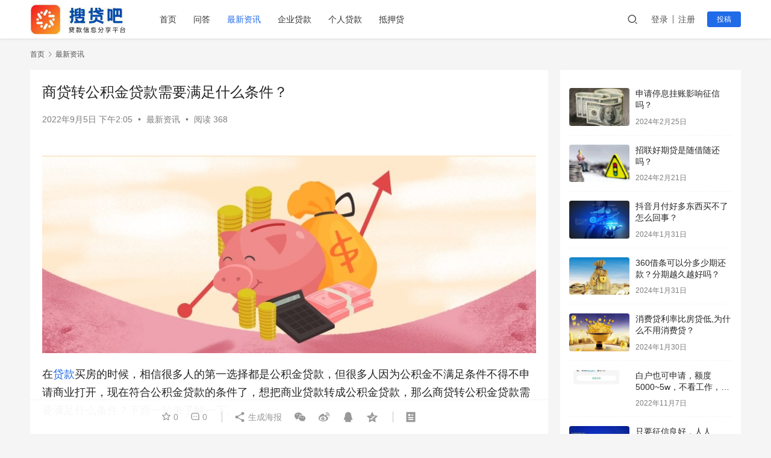

--- FILE ---
content_type: text/html; charset=UTF-8
request_url: https://www.soudai8.com/05147137.html
body_size: 15075
content:
<!DOCTYPE html>
<html lang="zh-CN">
<head>
    <meta charset="UTF-8">
    <meta http-equiv="Content-Security-Policy" content="upgrade-insecure-requests">
    <meta http-equiv="X-UA-Compatible" content="IE=edge,chrome=1">
    <meta name="renderer" content="webkit">
    <meta name="viewport" content="width=device-width,initial-scale=1.0,user-scalable=no,maximum-scale=1,viewport-fit=cover">
    <title>商贷转公积金贷款需要满足什么条件？-搜贷吧_网贷口子_新口子秒批贷款_好下款网贷口子_网贷口子发布平台</title>
    <meta name="description" content="在贷款买房的时候，相信很多人的第一选择都是公积金贷款，但很多人因为公积金不满足条件不得不申请商业打开，现在符合公积金贷款的条件了，想把商业贷款转成公积金贷款，那么商贷转公积金贷款需要满足什么条件？下面一起来了解一下。商贷转公积金贷款需要满足什么条件？1、在当地正常缴纳住房公积金①公积金账户开户时间距贷款申请时间满180..." />
<meta property="og:type" content="article" />
<meta property="og:url" content="https://www.soudai8.com/05147137.html" />
<meta property="og:site_name" content="搜贷吧_网贷口子_新口子秒批贷款_好下款网贷口子_网贷口子发布平台" />
<meta property="og:title" content="商贷转公积金贷款需要满足什么条件？" />
<meta property="og:image" content="https://www.soudai8.com/wp-content/uploads/2022/08/20200520160755193.jpg" />
<meta property="og:description" content="在贷款买房的时候，相信很多人的第一选择都是公积金贷款，但很多人因为公积金不满足条件不得不申请商业打开，现在符合公积金贷款的条件了，想把商业贷款转成公积金贷款，那么商贷转公积金贷款需要满足什么条件？下面一起来了解一下。商贷转公积金贷款需要满足什么条件？1、在当地正常缴纳住房公积金①公积金账户开户时间距贷款申请时间满180..." />
<link rel="canonical" href="https://www.soudai8.com/05147137.html" />
<meta name="applicable-device" content="pc,mobile" />
<meta http-equiv="Cache-Control" content="no-transform" />
<link rel="shortcut icon" href="https://www.soudai8.com/wp-content/uploads/2022/11/2022111601375133.png" />
<link rel='stylesheet' id='stylesheet-css'  href='//www.soudai8.com/wp-content/uploads/wpcom/style.6.9.4.1756175806.css?ver=6.9.4' type='text/css' media='all' />
<link rel='stylesheet' id='remixicon-css'  href='https://www.soudai8.com/wp-content/themes/justnews/themer/assets/css/remixicon-2.5.0.min.css?ver=2.5.0' type='text/css' media='all' />
<link rel='stylesheet' id='font-awesome-css'  href='https://www.soudai8.com/wp-content/themes/justnews/themer/assets/css/font-awesome.css?ver=6.9.4' type='text/css' media='all' />
<link rel='stylesheet' id='wp-block-library-css'  href='https://www.soudai8.com/wp-includes/css/dist/block-library/style.min.css?ver=6.0.11' type='text/css' media='all' />
<style id='global-styles-inline-css' type='text/css'>
body{--wp--preset--color--black: #000000;--wp--preset--color--cyan-bluish-gray: #abb8c3;--wp--preset--color--white: #ffffff;--wp--preset--color--pale-pink: #f78da7;--wp--preset--color--vivid-red: #cf2e2e;--wp--preset--color--luminous-vivid-orange: #ff6900;--wp--preset--color--luminous-vivid-amber: #fcb900;--wp--preset--color--light-green-cyan: #7bdcb5;--wp--preset--color--vivid-green-cyan: #00d084;--wp--preset--color--pale-cyan-blue: #8ed1fc;--wp--preset--color--vivid-cyan-blue: #0693e3;--wp--preset--color--vivid-purple: #9b51e0;--wp--preset--gradient--vivid-cyan-blue-to-vivid-purple: linear-gradient(135deg,rgba(6,147,227,1) 0%,rgb(155,81,224) 100%);--wp--preset--gradient--light-green-cyan-to-vivid-green-cyan: linear-gradient(135deg,rgb(122,220,180) 0%,rgb(0,208,130) 100%);--wp--preset--gradient--luminous-vivid-amber-to-luminous-vivid-orange: linear-gradient(135deg,rgba(252,185,0,1) 0%,rgba(255,105,0,1) 100%);--wp--preset--gradient--luminous-vivid-orange-to-vivid-red: linear-gradient(135deg,rgba(255,105,0,1) 0%,rgb(207,46,46) 100%);--wp--preset--gradient--very-light-gray-to-cyan-bluish-gray: linear-gradient(135deg,rgb(238,238,238) 0%,rgb(169,184,195) 100%);--wp--preset--gradient--cool-to-warm-spectrum: linear-gradient(135deg,rgb(74,234,220) 0%,rgb(151,120,209) 20%,rgb(207,42,186) 40%,rgb(238,44,130) 60%,rgb(251,105,98) 80%,rgb(254,248,76) 100%);--wp--preset--gradient--blush-light-purple: linear-gradient(135deg,rgb(255,206,236) 0%,rgb(152,150,240) 100%);--wp--preset--gradient--blush-bordeaux: linear-gradient(135deg,rgb(254,205,165) 0%,rgb(254,45,45) 50%,rgb(107,0,62) 100%);--wp--preset--gradient--luminous-dusk: linear-gradient(135deg,rgb(255,203,112) 0%,rgb(199,81,192) 50%,rgb(65,88,208) 100%);--wp--preset--gradient--pale-ocean: linear-gradient(135deg,rgb(255,245,203) 0%,rgb(182,227,212) 50%,rgb(51,167,181) 100%);--wp--preset--gradient--electric-grass: linear-gradient(135deg,rgb(202,248,128) 0%,rgb(113,206,126) 100%);--wp--preset--gradient--midnight: linear-gradient(135deg,rgb(2,3,129) 0%,rgb(40,116,252) 100%);--wp--preset--duotone--dark-grayscale: url('#wp-duotone-dark-grayscale');--wp--preset--duotone--grayscale: url('#wp-duotone-grayscale');--wp--preset--duotone--purple-yellow: url('#wp-duotone-purple-yellow');--wp--preset--duotone--blue-red: url('#wp-duotone-blue-red');--wp--preset--duotone--midnight: url('#wp-duotone-midnight');--wp--preset--duotone--magenta-yellow: url('#wp-duotone-magenta-yellow');--wp--preset--duotone--purple-green: url('#wp-duotone-purple-green');--wp--preset--duotone--blue-orange: url('#wp-duotone-blue-orange');--wp--preset--font-size--small: 13px;--wp--preset--font-size--medium: 20px;--wp--preset--font-size--large: 36px;--wp--preset--font-size--x-large: 42px;}.has-black-color{color: var(--wp--preset--color--black) !important;}.has-cyan-bluish-gray-color{color: var(--wp--preset--color--cyan-bluish-gray) !important;}.has-white-color{color: var(--wp--preset--color--white) !important;}.has-pale-pink-color{color: var(--wp--preset--color--pale-pink) !important;}.has-vivid-red-color{color: var(--wp--preset--color--vivid-red) !important;}.has-luminous-vivid-orange-color{color: var(--wp--preset--color--luminous-vivid-orange) !important;}.has-luminous-vivid-amber-color{color: var(--wp--preset--color--luminous-vivid-amber) !important;}.has-light-green-cyan-color{color: var(--wp--preset--color--light-green-cyan) !important;}.has-vivid-green-cyan-color{color: var(--wp--preset--color--vivid-green-cyan) !important;}.has-pale-cyan-blue-color{color: var(--wp--preset--color--pale-cyan-blue) !important;}.has-vivid-cyan-blue-color{color: var(--wp--preset--color--vivid-cyan-blue) !important;}.has-vivid-purple-color{color: var(--wp--preset--color--vivid-purple) !important;}.has-black-background-color{background-color: var(--wp--preset--color--black) !important;}.has-cyan-bluish-gray-background-color{background-color: var(--wp--preset--color--cyan-bluish-gray) !important;}.has-white-background-color{background-color: var(--wp--preset--color--white) !important;}.has-pale-pink-background-color{background-color: var(--wp--preset--color--pale-pink) !important;}.has-vivid-red-background-color{background-color: var(--wp--preset--color--vivid-red) !important;}.has-luminous-vivid-orange-background-color{background-color: var(--wp--preset--color--luminous-vivid-orange) !important;}.has-luminous-vivid-amber-background-color{background-color: var(--wp--preset--color--luminous-vivid-amber) !important;}.has-light-green-cyan-background-color{background-color: var(--wp--preset--color--light-green-cyan) !important;}.has-vivid-green-cyan-background-color{background-color: var(--wp--preset--color--vivid-green-cyan) !important;}.has-pale-cyan-blue-background-color{background-color: var(--wp--preset--color--pale-cyan-blue) !important;}.has-vivid-cyan-blue-background-color{background-color: var(--wp--preset--color--vivid-cyan-blue) !important;}.has-vivid-purple-background-color{background-color: var(--wp--preset--color--vivid-purple) !important;}.has-black-border-color{border-color: var(--wp--preset--color--black) !important;}.has-cyan-bluish-gray-border-color{border-color: var(--wp--preset--color--cyan-bluish-gray) !important;}.has-white-border-color{border-color: var(--wp--preset--color--white) !important;}.has-pale-pink-border-color{border-color: var(--wp--preset--color--pale-pink) !important;}.has-vivid-red-border-color{border-color: var(--wp--preset--color--vivid-red) !important;}.has-luminous-vivid-orange-border-color{border-color: var(--wp--preset--color--luminous-vivid-orange) !important;}.has-luminous-vivid-amber-border-color{border-color: var(--wp--preset--color--luminous-vivid-amber) !important;}.has-light-green-cyan-border-color{border-color: var(--wp--preset--color--light-green-cyan) !important;}.has-vivid-green-cyan-border-color{border-color: var(--wp--preset--color--vivid-green-cyan) !important;}.has-pale-cyan-blue-border-color{border-color: var(--wp--preset--color--pale-cyan-blue) !important;}.has-vivid-cyan-blue-border-color{border-color: var(--wp--preset--color--vivid-cyan-blue) !important;}.has-vivid-purple-border-color{border-color: var(--wp--preset--color--vivid-purple) !important;}.has-vivid-cyan-blue-to-vivid-purple-gradient-background{background: var(--wp--preset--gradient--vivid-cyan-blue-to-vivid-purple) !important;}.has-light-green-cyan-to-vivid-green-cyan-gradient-background{background: var(--wp--preset--gradient--light-green-cyan-to-vivid-green-cyan) !important;}.has-luminous-vivid-amber-to-luminous-vivid-orange-gradient-background{background: var(--wp--preset--gradient--luminous-vivid-amber-to-luminous-vivid-orange) !important;}.has-luminous-vivid-orange-to-vivid-red-gradient-background{background: var(--wp--preset--gradient--luminous-vivid-orange-to-vivid-red) !important;}.has-very-light-gray-to-cyan-bluish-gray-gradient-background{background: var(--wp--preset--gradient--very-light-gray-to-cyan-bluish-gray) !important;}.has-cool-to-warm-spectrum-gradient-background{background: var(--wp--preset--gradient--cool-to-warm-spectrum) !important;}.has-blush-light-purple-gradient-background{background: var(--wp--preset--gradient--blush-light-purple) !important;}.has-blush-bordeaux-gradient-background{background: var(--wp--preset--gradient--blush-bordeaux) !important;}.has-luminous-dusk-gradient-background{background: var(--wp--preset--gradient--luminous-dusk) !important;}.has-pale-ocean-gradient-background{background: var(--wp--preset--gradient--pale-ocean) !important;}.has-electric-grass-gradient-background{background: var(--wp--preset--gradient--electric-grass) !important;}.has-midnight-gradient-background{background: var(--wp--preset--gradient--midnight) !important;}.has-small-font-size{font-size: var(--wp--preset--font-size--small) !important;}.has-medium-font-size{font-size: var(--wp--preset--font-size--medium) !important;}.has-large-font-size{font-size: var(--wp--preset--font-size--large) !important;}.has-x-large-font-size{font-size: var(--wp--preset--font-size--x-large) !important;}
</style>
<script type='text/javascript' src='https://www.soudai8.com/wp-content/themes/justnews/themer/assets/js/jquery-3.6.0.min.js?ver=6.9.4' id='jquery-core-js'></script>
<script type='text/javascript' src='https://www.soudai8.com/wp-includes/js/jquery/jquery-migrate.min.js?ver=3.3.2' id='jquery-migrate-js'></script>
<link rel="EditURI" type="application/rsd+xml" title="RSD" href="https://www.soudai8.com/xmlrpc.php?rsd" />
<link rel="wlwmanifest" type="application/wlwmanifest+xml" href="https://www.soudai8.com/wp-includes/wlwmanifest.xml" /> 
<meta name="baidu_union_verify" content="4fe10f63b8d2e530b0e3aac48b057167">
<link rel="icon" href="https://www.soudai8.com/wp-content/uploads/2022/11/2022111601375133.png" sizes="32x32" />
<link rel="icon" href="https://www.soudai8.com/wp-content/uploads/2022/11/2022111601375133.png" sizes="192x192" />
<link rel="apple-touch-icon" href="https://www.soudai8.com/wp-content/uploads/2022/11/2022111601375133.png" />
<meta name="msapplication-TileImage" content="https://www.soudai8.com/wp-content/uploads/2022/11/2022111601375133.png" />
    <!--[if lte IE 11]><![endif]-->
</head>
<body class="post-template-default single single-post postid-7137 single-format-standard lang-cn el-boxed">
<header class="header">
    <div class="container clearfix">
        <div class="navbar-header">
            <button type="button" class="navbar-toggle collapsed" data-toggle="collapse" data-target=".navbar-collapse" aria-label="menu">
                <span class="icon-bar icon-bar-1"></span>
                <span class="icon-bar icon-bar-2"></span>
                <span class="icon-bar icon-bar-3"></span>
            </button>
                        <div class="logo">
                <a href="https://www.soudai8.com" rel="home"><img src="https://www.soudai8.com/wp-content/uploads/2022/11/logo2-1-e1655892157306.jpg" alt="搜贷吧_网贷口子_新口子秒批贷款_好下款网贷口子_网贷口子发布平台"></a>
            </div>
        </div>
        <div class="collapse navbar-collapse">
            <nav class="navbar-left primary-menu"><ul id="menu-menu" class="nav navbar-nav wpcom-adv-menu"><li class="shouye menu-item"><a href="https://www.soudai8.com">首页</a></li>
<li class="wenda menu-item"><a href="https://www.soudai8.com/wenda">问答</a></li>
<li class="zixun menu-item current-post-ancestor current-post-parent active"><a href="https://www.soudai8.com/category/zixun">最新资讯</a></li>
<li class="qiyedai menu-item"><a href="https://www.soudai8.com/category/qiyedai">企业贷款</a></li>
<li class="gerendai menu-item"><a href="https://www.soudai8.com/category/gerendai">个人贷款</a></li>
<li class="diyadai menu-item"><a href="https://www.soudai8.com/category/diyadai">抵押贷</a></li>
</ul></nav>            <div class="navbar-action pull-right">
                <div class="navbar-search-icon j-navbar-search"><i class="wpcom-icon wi"><svg aria-hidden="true"><use xlink:href="#wi-search"></use></svg></i></div>
                                                    <div id="j-user-wrap">
                        <a class="login" href="https://www.soudai8.com/2514613.html/dc2910464ece9a96a7d6d9fea92d35f9?modal-type=login">登录</a>
                        <a class="login register" href="https://www.soudai8.com/register?modal-type=register">注册</a>
                    </div>
                    <a class="btn btn-primary btn-xs publish" href="https://www.soudai8.com/?p=29">
                        投稿</a>
                                                </div>
            <form class="navbar-search" action="https://www.soudai8.com" method="get" role="search">
                <div class="navbar-search-inner">
                    <i class="wpcom-icon wi navbar-search-close"><svg aria-hidden="true"><use xlink:href="#wi-close"></use></svg></i>                    <input type="text" name="s" class="navbar-search-input" autocomplete="off" placeholder="输入关键词搜索..." value="">
                    <button class="navbar-search-btn" type="submit"><i class="wpcom-icon wi"><svg aria-hidden="true"><use xlink:href="#wi-search"></use></svg></i></button>
                </div>
            </form>
        </div><!-- /.navbar-collapse -->
    </div><!-- /.container -->
</header>
<div id="wrap">

    <div class="wrap container">
        <ol class="breadcrumb" vocab="https://schema.org/" typeof="BreadcrumbList"><li class="home" property="itemListElement" typeof="ListItem"><a href="https://www.soudai8.com" property="item" typeof="WebPage"><span property="name" class="hide">搜贷吧_网贷口子_新口子秒批贷款_好下款网贷口子_网贷口子发布平台</span>首页</a><meta property="position" content="1"></li><li property="itemListElement" typeof="ListItem"><i class="wpcom-icon wi"><svg aria-hidden="true"><use xlink:href="#wi-arrow-right-3"></use></svg></i><a href="https://www.soudai8.com/category/zixun" property="item" typeof="WebPage"><span property="name">最新资讯</span></a><meta property="position" content="2"></li></ol>        <main class="main">
                            <article id="post-7137" class="post-7137 post type-post status-publish format-standard has-post-thumbnail hentry category-zixun entry">
                    <div class="entry-main">
                                                

                        
                        
                        <div class="entry-head">
                            <h1 class="entry-title">商贷转公积金贷款需要满足什么条件？</h1>
                            <div class="entry-info">
                                                                <time class="entry-date published" datetime="2022-09-05T14:05:14+08:00" pubdate>
                                    2022年9月5日 下午2:05                                </time>
                                <span class="dot">•</span>
                                <a href="https://www.soudai8.com/category/zixun" rel="category tag">最新资讯</a>                                                                        <span class="dot">•</span>
                                        <span>阅读 368</span>
                                                                </div>
                        </div>
                        

                                                <div class="entry-content">
                            
<p><div id="f6120af1-fc82-46e7-a3e6-e95f9eeb2eb8" style="font-size:18px;margin:20px 0px;text-align:left;"><noscript><img alt="商贷转公积金贷款需要满足什么条件？" src="https://www.soudai8.com/wp-content/uploads/2022/08/20200520160755193.jpg" title="" href="" style="width:100%"></noscript><img class="j-lazy" alt="商贷转公积金贷款需要满足什么条件？" src="https://www.soudai8.com/wp-content/themes/justnews/themer/assets/images/lazy.png" data-original="https://www.soudai8.com/wp-content/uploads/2022/08/20200520160755193.jpg" title="" href="" style="width:100%"><p id="228046cc-6135-476d-9ea9-e045527e27bc" style="font-weight:400;text-align:left;line-height:1.667;margin:20px 0px;font-size:18px;">在<span class="wpcom_keyword_link"><a href="https://www.soudai8.com/tag/daika" title="贷款">贷款</a></span>买房的时候，相信很多人的第一选择都是公积金贷款，但很多人因为公积金不满足条件不得不申请商业打开，现在符合公积金贷款的条件了，想把商业贷款转成公积金贷款，那么商贷转公积金贷款需要满足什么条件？下面一起来了解一下。</p><p id="4a4dec11-a6fb-4bc0-964d-7b4374576e16" style="font-weight:400;text-align:left;line-height:1.667;margin:20px 0px;font-size:18px;"></p><p id="5715d4fb-adcb-4097-9f17-9c99d1b76b8a" style="font-weight:400;text-align:left;line-height:1.667;margin:20px 0px;font-size:18px;"><strong id="8628c8cf-a425-4d77-908f-b400ac170502" style="font-size:18px;margin:20px 0px;font-weight:700;">商贷转公积金贷款需要满足什么条件？</strong></p><p id="700bd205-f595-447d-8184-2b39ea5aa79d" style="font-weight:400;text-align:left;line-height:1.667;margin:20px 0px;font-size:18px;">1、在当地正常缴纳住房公积金</p><p id="88684b72-ac86-4362-b436-02aa28872e60" style="font-weight:400;text-align:left;line-height:1.667;margin:20px 0px;font-size:18px;">①公积金账户开户时间距贷款申请时间满180天；②公积金账户状态正常；③公积金账户<span class="wpcom_keyword_link"><a href="https://www.soudai8.com/tag/daik" title="申请贷款">申请贷款</a></span>前六个月连续正常汇缴，不能断缴；④公积金账户余额大于等于六倍的当前月汇缴额。（申请公积金贷款前6个月以内的补缴金额不参与）</p><p id="c0838a80-1c3f-4cbc-b8df-8e812c07a772" style="font-weight:400;text-align:left;line-height:1.667;margin:20px 0px;font-size:18px;">2、转贷业务只接受原住房贷款的借款人或配偶的申请；</p><p id="e6ea76d9-4c95-43da-8dcb-7a8ce80d5eda" style="font-weight:400;text-align:left;line-height:1.667;margin:20px 0px;font-size:18px;">3、申请人需向银行确定，其购房贷款尚未结清，同时向银行提出提前结清贷款的申请；</p><p id="cc85bc5a-9ff5-4065-b9de-8f0688aff759" style="font-weight:400;text-align:left;line-height:1.667;margin:20px 0px;font-size:18px;">4、申请人要保证原商业性购房贷款还款在1年(含)以上，且信用记录良好并无逾期行为；</p><p id="8de76ab7-efb8-4f49-8d1b-47946d3691b7" style="font-weight:400;text-align:left;line-height:1.667;margin:20px 0px;font-size:18px;">5、申请商转公时，确保所购房产已取得当地房地产登记部门出具的房屋所有权证，且之前申请人没有申请过住房公积金贷款；</p><p id="e1887146-2110-4be7-831a-6e866cb5124d" style="font-weight:400;text-align:left;line-height:1.667;margin:20px 0px;font-size:18px;">6、申请的商转公贷款额度应在当地住房公积金管理委员会公布的住房公积金贷款最高贷款额度和原商业性购房贷款余额内，才能被受理。而商转公的贷款利率则是按我市住房公积金的现行贷款利率来执行的；</p><p id="077015ac-616c-4cd9-8180-0599e238fd03" style="font-weight:400;text-align:left;line-height:1.667;margin:20px 0px;font-size:18px;">7、在向住房公积金管理机构提出申请之前，要先做好相关资料的准备工作，材料齐备后，即可到当地住房公积金管理机构提出商转公贷款的申请。</p><p id="878339f6-bf01-477b-9ff2-6460abfca88c" style="font-weight:400;text-align:left;line-height:1.667;margin:20px 0px;font-size:18px;">注：不同地区的公积金正常可能有所不同，也可以提前咨询当地的公积金管理中心了解。</p><p id="6c9ff951-cdf0-40ed-91f7-131fe2e54e83" style="font-weight:400;text-align:left;line-height:1.667;margin:20px 0px;font-size:18px;">以上就是关于“商贷转公积金贷款需要满足什么条件？”的相关介绍，希望以上内容对大家有所帮助。</p></div></p>
                                                                                </div>

                        <div class="entry-tag"></div>
                        <div class="entry-action">
                            <div class="btn-zan" data-id="7137"><i class="wpcom-icon wi"><svg aria-hidden="true"><use xlink:href="#wi-thumb-up-fill"></use></svg></i> 赞 <span class="entry-action-num">(0)</span></div>

                                                    </div>

                        <div class="entry-bar">
                            <div class="entry-bar-inner clearfix">
                                                                <div class="info text-center">
                                    <div class="info-item meta">
                                                                                    <a class="meta-item j-heart" href="javascript:;" data-id="7137"><i class="wpcom-icon wi"><svg aria-hidden="true"><use xlink:href="#wi-star"></use></svg></i> <span class="data">0</span></a>                                        <a class="meta-item" href="#comments"><i class="wpcom-icon wi"><svg aria-hidden="true"><use xlink:href="#wi-comment"></use></svg></i> <span class="data">0</span></a>                                                                            </div>
                                    <div class="info-item share">
                                        <a class="meta-item mobile j-mobile-share" href="javascript:;" data-id="7137" data-qrcode="https://www.soudai8.com/05147137.html"><i class="wpcom-icon wi"><svg aria-hidden="true"><use xlink:href="#wi-share"></use></svg></i> 生成海报</a>
                                                                                    <a class="meta-item wechat" data-share="wechat" target="_blank" rel="nofollow" href="#">
                                                <i class="wpcom-icon wi"><svg aria-hidden="true"><use xlink:href="#wi-wechat"></use></svg></i>                                            </a>
                                                                                    <a class="meta-item weibo" data-share="weibo" target="_blank" rel="nofollow" href="#">
                                                <i class="wpcom-icon wi"><svg aria-hidden="true"><use xlink:href="#wi-weibo"></use></svg></i>                                            </a>
                                                                                    <a class="meta-item qq" data-share="qq" target="_blank" rel="nofollow" href="#">
                                                <i class="wpcom-icon wi"><svg aria-hidden="true"><use xlink:href="#wi-qq"></use></svg></i>                                            </a>
                                                                                    <a class="meta-item qzone" data-share="qzone" target="_blank" rel="nofollow" href="#">
                                                <i class="wpcom-icon wi"><svg aria-hidden="true"><use xlink:href="#wi-qzone"></use></svg></i>                                            </a>
                                                                            </div>
                                    <div class="info-item act">
                                        <a href="javascript:;" id="j-reading"><i class="wpcom-icon wi"><svg aria-hidden="true"><use xlink:href="#wi-article"></use></svg></i></a>
                                    </div>
                                </div>
                            </div>
                        </div>
                    </div>
                    

                                        
                                            <div class="entry-related-posts">
                            <h3 class="entry-related-title">相关推荐</h3><ul class="entry-related cols-3 post-loop post-loop-default"><li class="item">
        <div class="item-img">
        <a class="item-img-inner" href="https://www.soudai8.com/101128272.html" title="频繁申请贷款被拒原因有哪些?频繁申请贷款被拒解决办法" target="_blank" rel="bookmark">
            <img class="j-lazy" src="https://www.soudai8.com/wp-content/themes/justnews/themer/assets/images/lazy.png" data-original="https://www.soudai8.com/wp-content/uploads/2022/07/150462-1-480x300.jpg" width="480" height="300" alt="频繁申请贷款被拒原因有哪些?频繁申请贷款被拒解决办法">        </a>
                <a class="item-category" href="https://www.soudai8.com/category/zixun" target="_blank">最新资讯</a>
            </div>
        <div class="item-content">
                <h4 class="item-title">
            <a href="https://www.soudai8.com/101128272.html" target="_blank" rel="bookmark">
                                 频繁申请贷款被拒原因有哪些?频繁申请贷款被拒解决办法            </a>
        </h4>
        <div class="item-excerpt">
            <p>越来越多的人选择用贷款的方式满足日常消费需求，部分人还依赖上了贷款，这样就会造成频繁申请贷款的情况，本篇文章中搜贷吧来说说频繁申请贷款被拒的原因及频繁申请贷款被拒的解决办法，一起来了解下。 1、个人负债太高或收入太低 负债和收入是两面一体的，负债和收入的比例直接影响到贷款的审批，负债之所以显得“高”是因为收入“低”的原因。一般申请者的负债率最好不要超过70%&#8230;</p>
        </div>
        <div class="item-meta">
                                    <span class="item-meta-li date">2022年10月10日</span>
            <div class="item-meta-right">
                <span class="item-meta-li views" title="阅读数"><i class="wpcom-icon wi"><svg aria-hidden="true"><use xlink:href="#wi-eye"></use></svg></i>393</span>            </div>
        </div>
    </div>
</li>
<li class="item">
        <div class="item-img">
        <a class="item-img-inner" href="https://www.soudai8.com/210939404.html" title="玖富万卡借款容易通过吗？" target="_blank" rel="bookmark">
            <img class="j-lazy" src="https://www.soudai8.com/wp-content/themes/justnews/themer/assets/images/lazy.png" data-original="https://www.soudai8.com/wp-content/uploads/2022/07/38-480x300.jpeg" width="480" height="300" alt="玖富万卡借款容易通过吗？">        </a>
                <a class="item-category" href="https://www.soudai8.com/category/zixun" target="_blank">最新资讯</a>
            </div>
        <div class="item-content">
                <h4 class="item-title">
            <a href="https://www.soudai8.com/210939404.html" target="_blank" rel="bookmark">
                                 玖富万卡借款容易通过吗？            </a>
        </h4>
        <div class="item-excerpt">
            <p>网贷市场行情瞬息万变，可能前段时间还被大家跟风申请的热门借钱平台，这段时间就已经停止放款进行改革整顿了。 大额口子一般对申请人的要求都不低，需要认证的资料也不少，玖富就是其中之一。虽然说只要提交身份证、工作信息、信用卡等个人资料即可，但想要提高通过率，还需要掌握它的喜好。玖富万卡比较重视申请人的工作单位和信用卡，工作单位最好不要涉及房地产销售、金融、贷款、公&#8230;</p>
        </div>
        <div class="item-meta">
                                    <span class="item-meta-li date">2022年11月21日</span>
            <div class="item-meta-right">
                <span class="item-meta-li views" title="阅读数"><i class="wpcom-icon wi"><svg aria-hidden="true"><use xlink:href="#wi-eye"></use></svg></i>348</span>            </div>
        </div>
    </div>
</li>
<li class="item">
        <div class="item-img">
        <a class="item-img-inner" href="https://www.soudai8.com/231753408.html" title="建行抵押贷款好贷吗？建行房子抵押贷款能贷多少？" target="_blank" rel="bookmark">
            <img width="480" height="300" src="https://www.soudai8.com/wp-content/themes/justnews/themer/assets/images/lazy.png" class="attachment-default size-default wp-post-image j-lazy" alt="建行抵押贷款好贷吗？建行房子抵押贷款能贷多少？" data-original="https://www.soudai8.com/wp-content/uploads/2022/08/2cbb884fae00589e5ac5b8ed00d4920f-480x300.jpg" />        </a>
                <a class="item-category" href="https://www.soudai8.com/category/zixun" target="_blank">最新资讯</a>
            </div>
        <div class="item-content">
                <h4 class="item-title">
            <a href="https://www.soudai8.com/231753408.html" target="_blank" rel="bookmark">
                                 建行抵押贷款好贷吗？建行房子抵押贷款能贷多少？            </a>
        </h4>
        <div class="item-excerpt">
            <p>在向银行申请贷款之前，很多借款人都会担心个人资质不过关，银行审批不通过。在所有银行里，国有银行的贷款门槛又比商业银行高上一些。有借款人咨询搜贷吧，建行抵押贷款好贷吗？建行房子抵押贷款能贷多少？一起来跟搜贷吧了解一下吧！ 建行抵押贷款好贷吗？ 建行抵押贷款是否好贷，主要根据借款人的抵押物和个人资质决定。首先是抵押物的要求，必须要是大额、保值、好兑现、受到银行认&#8230;</p>
        </div>
        <div class="item-meta">
                                    <span class="item-meta-li date">2022年12月23日</span>
            <div class="item-meta-right">
                <span class="item-meta-li views" title="阅读数"><i class="wpcom-icon wi"><svg aria-hidden="true"><use xlink:href="#wi-eye"></use></svg></i>335</span>            </div>
        </div>
    </div>
</li>
<li class="item">
        <div class="item-img">
        <a class="item-img-inner" href="https://www.soudai8.com/181534178.html" title="房贷被拒一般多久通知？" target="_blank" rel="bookmark">
            <img width="480" height="300" src="https://www.soudai8.com/wp-content/themes/justnews/themer/assets/images/lazy.png" class="attachment-default size-default wp-post-image j-lazy" alt="房贷被拒一般多久通知？" loading="lazy" data-original="https://www.soudai8.com/wp-content/uploads/2022/08/14c99c12192e82051fac1a23cc5ddd63-480x300.jpg" />        </a>
                <a class="item-category" href="https://www.soudai8.com/category/zixun" target="_blank">最新资讯</a>
            </div>
        <div class="item-content">
                <h4 class="item-title">
            <a href="https://www.soudai8.com/181534178.html" target="_blank" rel="bookmark">
                                 房贷被拒一般多久通知？            </a>
        </h4>
        <div class="item-excerpt">
            <p>申请了房贷之后，银行会对借款人提交的申贷资料进行审批。因为房贷是大额贷款，还款期限又长，因此申贷门槛也比较高，很多借款人都会因为各种情况而被拒贷。房贷被拒一般多久通知？因征信不过怎样退首付？ 房贷不通过一般在三天之内就会有通知，告知申请没有通过。办理贷款正常的话，最长不会超过1个月的时间，不同地区、不同银行贷款的审批流程是不一样的，具体情况还要以当地实际情况&#8230;</p>
        </div>
        <div class="item-meta">
                                    <span class="item-meta-li date">2022年10月18日</span>
            <div class="item-meta-right">
                <span class="item-meta-li views" title="阅读数"><i class="wpcom-icon wi"><svg aria-hidden="true"><use xlink:href="#wi-eye"></use></svg></i>321</span>            </div>
        </div>
    </div>
</li>
<li class="item">
        <div class="item-img">
        <a class="item-img-inner" href="https://www.soudai8.com/151531403.html" title="小鹅花钱是正规网贷吗？" target="_blank" rel="bookmark">
            <img class="j-lazy" src="https://www.soudai8.com/wp-content/themes/justnews/themer/assets/images/lazy.png" data-original="https://www.soudai8.com/wp-content/uploads/2022/08/cac58543de2c24f32a13f52582a5e8e1-480x300.jpg" width="480" height="300" alt="小鹅花钱是正规网贷吗？">        </a>
                <a class="item-category" href="https://www.soudai8.com/category/zixun" target="_blank">最新资讯</a>
            </div>
        <div class="item-content">
                <h4 class="item-title">
            <a href="https://www.soudai8.com/151531403.html" target="_blank" rel="bookmark">
                                 小鹅花钱是正规网贷吗？            </a>
        </h4>
        <div class="item-excerpt">
            <p>随着时代的进步，我们身边很多方面都迎来网络化，比如：网络贷款产品层出不穷，为有借贷需求的朋友带来一丝曙光。那么，小鹅花钱是正规网贷吗？下面一起来了解一下。 小鹅花钱是正规网贷吗？ 提起小鹅花钱，大部分人都知道其是国内首家互联网银行微众银行推出的一款小额消费信贷产品，属于腾讯牵头发起设立的中国首家互联网银行、微众银行线上投资理财贷款平台。 值得一提的是，微众银&#8230;</p>
        </div>
        <div class="item-meta">
                                    <span class="item-meta-li date">2022年10月15日</span>
            <div class="item-meta-right">
                <span class="item-meta-li views" title="阅读数"><i class="wpcom-icon wi"><svg aria-hidden="true"><use xlink:href="#wi-eye"></use></svg></i>516</span>            </div>
        </div>
    </div>
</li>
<li class="item">
        <div class="item-img">
        <a class="item-img-inner" href="https://www.soudai8.com/181749395.html" title="刑释人员5万无息贷款真的吗？可以申请贷款，但不一定无息" target="_blank" rel="bookmark">
            <img class="j-lazy" src="https://www.soudai8.com/wp-content/themes/justnews/themer/assets/images/lazy.png" data-original="https://www.soudai8.com/wp-content/uploads/2022/08/3fba95da05447e1c87aa641b6d5a3369-480x300.jpg" width="480" height="300" alt="刑释人员5万无息贷款真的吗？可以申请贷款，但不一定无息">        </a>
                <a class="item-category" href="https://www.soudai8.com/category/zixun" target="_blank">最新资讯</a>
            </div>
        <div class="item-content">
                <h4 class="item-title">
            <a href="https://www.soudai8.com/181749395.html" target="_blank" rel="bookmark">
                                 刑释人员5万无息贷款真的吗？可以申请贷款，但不一定无息            </a>
        </h4>
        <div class="item-excerpt">
            <p>对于很多普通人来说，能够申请到贷款的方面并不算多。如果日常开销不太大的话，一辈子可能就是申请装修贷款或者住房贷款。而对于一些特殊人群来说，申贷确实一件难事。刑释人员5万无息贷款是真的吗？可以申请贷款，但不一定无息！ 刑释人员5万无息贷款是真的吗？ 首先借款人需要了解什么是无息贷款，无息贷款并不是真正的没有利息，而是由国家直接承担了。 一般来说，无息贷款都作用&#8230;</p>
        </div>
        <div class="item-meta">
                                    <span class="item-meta-li date">2022年12月18日</span>
            <div class="item-meta-right">
                <span class="item-meta-li views" title="阅读数"><i class="wpcom-icon wi"><svg aria-hidden="true"><use xlink:href="#wi-eye"></use></svg></i>407</span>            </div>
        </div>
    </div>
</li>
<li class="item">
        <div class="item-img">
        <a class="item-img-inner" href="https://www.soudai8.com/291041062.html" title="催收人怎么查到单位电话？有可能是通过这些途径" target="_blank" rel="bookmark">
            <img class="j-lazy" src="https://www.soudai8.com/wp-content/themes/justnews/themer/assets/images/lazy.png" data-original="https://www.soudai8.com/wp-content/uploads/2022/07/2431a60ff8e2da0bc7484c8aa604d735-1-480x300.jpg" width="480" height="300" alt="催收人怎么查到单位电话？有可能是通过这些途径">        </a>
                <a class="item-category" href="https://www.soudai8.com/category/zixun" target="_blank">最新资讯</a>
            </div>
        <div class="item-content">
                <h4 class="item-title">
            <a href="https://www.soudai8.com/291041062.html" target="_blank" rel="bookmark">
                                 催收人怎么查到单位电话？有可能是通过这些途径            </a>
        </h4>
        <div class="item-excerpt">
            <p>在我们偿还贷款的过程中，如果发生了逾期的情况，那么贷款机构的客服人员就会催促我们偿还欠款，一般都会通过打电话的方式进行催收。如果我们逾期严重，催收人就有可能将电话打到我们的工作单位，那么催收人怎么查到单位电话？接下来就由小编来为大家解答一下。 一、催收人怎么查到单位电话 （一）贷款申请时提交的社保、公积金等信息 在我们申请贷款时，贷款机构会要求我们提交并认证&#8230;</p>
        </div>
        <div class="item-meta">
                                    <span class="item-meta-li date">2022年11月29日</span>
            <div class="item-meta-right">
                <span class="item-meta-li views" title="阅读数"><i class="wpcom-icon wi"><svg aria-hidden="true"><use xlink:href="#wi-eye"></use></svg></i>996</span>            </div>
        </div>
    </div>
</li>
<li class="item">
        <div class="item-img">
        <a class="item-img-inner" href="https://www.soudai8.com/160814461.html" title="选择什么样的平台进行小微贷款会比较合适" target="_blank" rel="bookmark">
            <img width="480" height="300" src="https://www.soudai8.com/wp-content/themes/justnews/themer/assets/images/lazy.png" class="attachment-default size-default wp-post-image j-lazy" alt="选择什么样的平台进行小微贷款会比较合适" loading="lazy" data-original="https://www.soudai8.com/wp-content/uploads/2022/08/6c7fa0ff8cbb921dd10a95dca6322781-480x300.jpg" />        </a>
                <a class="item-category" href="https://www.soudai8.com/category/zixun" target="_blank">最新资讯</a>
            </div>
        <div class="item-content">
                <h4 class="item-title">
            <a href="https://www.soudai8.com/160814461.html" target="_blank" rel="bookmark">
                                 选择什么样的平台进行小微贷款会比较合适            </a>
        </h4>
        <div class="item-excerpt">
            <p>出现了一些资金困难的时候，有些人可能会考虑一下让自己能够直接选择小微贷款这一种方式，因为大家都知道，如果要让自己能够去找他人借钱的话，可能也并不是件那么容易的事情，而且自己也不知道该怎么样去开口，有的时候其他人可能也会有遇到一些经济方面的问题，也会不太好拒绝，最好的方法就是应该要让自己能够去选择贷款这一种方式。 那么选择什么样的平台进行小微贷款会比较合适呢？&#8230;</p>
        </div>
        <div class="item-meta">
                                    <span class="item-meta-li date">2022年9月16日</span>
            <div class="item-meta-right">
                <span class="item-meta-li views" title="阅读数"><i class="wpcom-icon wi"><svg aria-hidden="true"><use xlink:href="#wi-eye"></use></svg></i>334</span>            </div>
        </div>
    </div>
</li>
<li class="item">
        <div class="item-img">
        <a class="item-img-inner" href="https://www.soudai8.com/231018828.html" title="2022靠谱的网贷平台有哪些？盘点几个" target="_blank" rel="bookmark">
            <img class="j-lazy" src="https://www.soudai8.com/wp-content/themes/justnews/themer/assets/images/lazy.png" data-original="https://www.soudai8.com/wp-content/uploads/2022/08/2cbb884fae00589e5ac5b8ed00d4920f-480x300.jpg" width="480" height="300" alt="2022靠谱的网贷平台有哪些？盘点几个">        </a>
                <a class="item-category" href="https://www.soudai8.com/category/zixun" target="_blank">最新资讯</a>
            </div>
        <div class="item-content">
                <h4 class="item-title">
            <a href="https://www.soudai8.com/231018828.html" target="_blank" rel="bookmark">
                                 2022靠谱的网贷平台有哪些？盘点几个            </a>
        </h4>
        <div class="item-excerpt">
            <p>虽然网络贷款能够就跟大家给予许多方便快捷，但是同时也存有一些伤害，现阶段诸多网络贷款平台中，也有一部分是不安全的。当我们挑选贷款时，一定希望办理的便是靠谱可靠的安全性平台。那样，2022靠谱的网贷平台有什么？下边小编为大家汇总好多个，一起来看看吧。 靠谱的网贷平台有什么？ 1、蚂蚁借呗蚂蚁借呗是支付宝钱包蚂蚁金融集团旗下的信贷产品，都是比较老且靠谱安全平台，&#8230;</p>
        </div>
        <div class="item-meta">
                                    <span class="item-meta-li date">2022年9月23日</span>
            <div class="item-meta-right">
                <span class="item-meta-li views" title="阅读数"><i class="wpcom-icon wi"><svg aria-hidden="true"><use xlink:href="#wi-eye"></use></svg></i>393</span>            </div>
        </div>
    </div>
</li>
<li class="item">
        <div class="item-img">
        <a class="item-img-inner" href="https://www.soudai8.com/131467417.html" title="申请贷款过多会怎么样？申请贷款过多借不到了怎么办？" target="_blank" rel="bookmark">
            <img class="j-lazy" src="https://www.soudai8.com/wp-content/themes/justnews/themer/assets/images/lazy.png" data-original="https://www.soudai8.com/wp-content/uploads/2022/08/20200520160755827-480x300.jpg" width="480" height="300" alt="申请贷款过多会怎么样？申请贷款过多借不到了怎么办？">        </a>
                <a class="item-category" href="https://www.soudai8.com/category/zixun" target="_blank">最新资讯</a>
            </div>
        <div class="item-content">
                <h4 class="item-title">
            <a href="https://www.soudai8.com/131467417.html" target="_blank" rel="bookmark">
                                 申请贷款过多会怎么样？申请贷款过多借不到了怎么办？            </a>
        </h4>
        <div class="item-excerpt">
            <p>市面上大多都是信用贷款，无需抵押担保，申请起来也比较方便快捷，因此，很多用户在急需资金周转时，都会选择去网上办理贷款。可网络贷款申请次数太多也并非好事。那么，申请贷款过多会怎么样?申请贷款过多借不到了怎么办? 申请贷款过多会怎么样? 贷款申请次数过多，可能会将个人征信弄花，而在征信被弄花后，后续办理信贷业务的难度就会增加。因为用户经常申请贷款，金融机构就会认&#8230;</p>
        </div>
        <div class="item-meta">
                                    <span class="item-meta-li date">2023年2月13日</span>
            <div class="item-meta-right">
                <span class="item-meta-li views" title="阅读数"><i class="wpcom-icon wi"><svg aria-hidden="true"><use xlink:href="#wi-eye"></use></svg></i>370</span>            </div>
        </div>
    </div>
</li>
</ul>                        </div>
                    
<div id="comments" class="entry-comments">
    	<div id="respond" class="comment-respond">
		<h3 id="reply-title" class="comment-reply-title">发表回复 <small><a rel="nofollow" id="cancel-comment-reply-link" href="/05147137.html#respond" style="display:none;"><i class="wpcom-icon wi"><svg aria-hidden="true"><use xlink:href="#wi-close"></use></svg></i></a></small></h3><form action="https://www.soudai8.com/wp-comments-post.php" method="post" id="commentform" class="comment-form" novalidate><p class="comment-notes"><span id="email-notes">您的电子邮箱地址不会被公开。</span> <span class="required-field-message" aria-hidden="true">必填项已用<span class="required" aria-hidden="true">*</span>标注</span></p><div class="comment-form-comment"><textarea id="comment" name="comment" class="required" rows="4" placeholder="写下你的评论…"></textarea><div class="comment-form-smile j-smilies" data-target="#comment"><i class="wpcom-icon wi smile-icon"><svg aria-hidden="true"><use xlink:href="#wi-emotion"></use></svg></i></div></div><div class="comment-form-author"><label for="author"><span class="required">*</span>昵称：</label><input id="author" name="author" type="text" value="" size="30" class="required"></div>
<div class="comment-form-email"><label for="email"><span class="required">*</span>邮箱：</label><input id="email" name="email" type="text" value="" class="required"></div>
<div class="comment-form-url"><label for="url">网址：</label><input id="url" name="url" type="text" value="" size="30"></div>
<label class="comment-form-cookies-consent"><input id="wp-comment-cookies-consent" name="wp-comment-cookies-consent" type="checkbox" value="yes"> 记住昵称、邮箱和网址，下次评论免输入</label>
<div class="form-submit"><button name="submit" type="submit" id="submit" class="btn btn-primary btn-xs submit">提交</button> <input type='hidden' name='comment_post_ID' value='7137' id='comment_post_ID' />
<input type='hidden' name='comment_parent' id='comment_parent' value='0' />
</div></form>	</div><!-- #respond -->
		</div><!-- .comments-area -->
                </article>
                    </main>
                    <aside class="sidebar">
                <div class="widget widget_post_thumb">            <ul>
                                    <li class="item">
                                                    <div class="item-img">
                                <a class="item-img-inner" href="https://www.soudai8.com/251198303.html" title="申请停息挂账影响征信吗？">
                                    <img width="480" height="300" src="https://www.soudai8.com/wp-content/themes/justnews/themer/assets/images/lazy.png" class="attachment-default size-default wp-post-image j-lazy" alt="申请停息挂账影响征信吗？" loading="lazy" data-original="https://www.soudai8.com/wp-content/uploads/2022/08/e778d17fc45edd50bbea74a0659c3221-480x300.jpg" />                                </a>
                            </div>
                                                <div class="item-content">
                            <p class="item-title"><a href="https://www.soudai8.com/251198303.html" title="申请停息挂账影响征信吗？">申请停息挂账影响征信吗？</a></p>
                            <p class="item-date">2024年2月25日</p>
                        </div>
                    </li>
                                    <li class="item">
                                                    <div class="item-img">
                                <a class="item-img-inner" href="https://www.soudai8.com/210098126.html" title="招联好期贷是随借随还吗？">
                                    <img width="480" height="300" src="https://www.soudai8.com/wp-content/themes/justnews/themer/assets/images/lazy.png" class="attachment-default size-default wp-post-image j-lazy" alt="招联好期贷是随借随还吗？" loading="lazy" data-original="https://www.soudai8.com/wp-content/uploads/2022/07/150120-1-480x300.jpg" />                                </a>
                            </div>
                                                <div class="item-content">
                            <p class="item-title"><a href="https://www.soudai8.com/210098126.html" title="招联好期贷是随借随还吗？">招联好期贷是随借随还吗？</a></p>
                            <p class="item-date">2024年2月21日</p>
                        </div>
                    </li>
                                    <li class="item">
                                                    <div class="item-img">
                                <a class="item-img-inner" href="https://www.soudai8.com/311097725.html" title="抖音月付好多东西买不了怎么回事？">
                                    <img width="480" height="300" src="https://www.soudai8.com/wp-content/themes/justnews/themer/assets/images/lazy.png" class="attachment-default size-default wp-post-image j-lazy" alt="抖音月付好多东西买不了怎么回事？" loading="lazy" data-original="https://www.soudai8.com/wp-content/uploads/2022/07/45-480x300.jpeg" />                                </a>
                            </div>
                                                <div class="item-content">
                            <p class="item-title"><a href="https://www.soudai8.com/311097725.html" title="抖音月付好多东西买不了怎么回事？">抖音月付好多东西买不了怎么回事？</a></p>
                            <p class="item-date">2024年1月31日</p>
                        </div>
                    </li>
                                    <li class="item">
                                                    <div class="item-img">
                                <a class="item-img-inner" href="https://www.soudai8.com/311097721.html" title="360借条可以分多少期还款？分期越久越好吗？">
                                    <img width="480" height="300" src="https://www.soudai8.com/wp-content/themes/justnews/themer/assets/images/lazy.png" class="attachment-default size-default wp-post-image j-lazy" alt="360借条可以分多少期还款？分期越久越好吗？" loading="lazy" data-original="https://www.soudai8.com/wp-content/uploads/2022/08/20200520160752584-480x300.jpg" />                                </a>
                            </div>
                                                <div class="item-content">
                            <p class="item-title"><a href="https://www.soudai8.com/311097721.html" title="360借条可以分多少期还款？分期越久越好吗？">360借条可以分多少期还款？分期越久越好吗？</a></p>
                            <p class="item-date">2024年1月31日</p>
                        </div>
                    </li>
                                    <li class="item">
                                                    <div class="item-img">
                                <a class="item-img-inner" href="https://www.soudai8.com/301097666.html" title="消费贷利率比房贷低,为什么不用消费贷？">
                                    <img width="480" height="300" src="https://www.soudai8.com/wp-content/themes/justnews/themer/assets/images/lazy.png" class="attachment-default size-default wp-post-image j-lazy" alt="消费贷利率比房贷低,为什么不用消费贷？" loading="lazy" data-original="https://www.soudai8.com/wp-content/uploads/2022/08/39e8911e66c00755cb5f4a64bf14c8e0-480x300.jpg" />                                </a>
                            </div>
                                                <div class="item-content">
                            <p class="item-title"><a href="https://www.soudai8.com/301097666.html" title="消费贷利率比房贷低,为什么不用消费贷？">消费贷利率比房贷低,为什么不用消费贷？</a></p>
                            <p class="item-date">2024年1月30日</p>
                        </div>
                    </li>
                                    <li class="item">
                                                    <div class="item-img">
                                <a class="item-img-inner" href="https://www.soudai8.com/071037857.html" title="白户也可申请，额度5000~5w，不看工作，不打电话，只要身份证">
                                    <img width="480" height="300" src="https://www.soudai8.com/wp-content/themes/justnews/themer/assets/images/lazy.png" class="attachment-default size-default wp-post-image j-lazy" alt="白户也可申请，额度5000~5w，不看工作，不打电话，只要身份证" loading="lazy" data-original="https://www.soudai8.com/wp-content/uploads/2022/11/2022110701590588-480x300.jpg" />                                </a>
                            </div>
                                                <div class="item-content">
                            <p class="item-title"><a href="https://www.soudai8.com/071037857.html" title="白户也可申请，额度5000~5w，不看工作，不打电话，只要身份证">白户也可申请，额度5000~5w，不看工作，不打电话，只要身份证</a></p>
                            <p class="item-date">2022年11月7日</p>
                        </div>
                    </li>
                                    <li class="item">
                                                    <div class="item-img">
                                <a class="item-img-inner" href="https://www.soudai8.com/040937571.html" title="只要征信良好，人人10000以内随便批，不限地区，不限男女，5分钟一单">
                                    <img width="480" height="300" src="https://www.soudai8.com/wp-content/themes/justnews/themer/assets/images/lazy.png" class="attachment-default size-default wp-post-image j-lazy" alt="只要征信良好，人人10000以内随便批，不限地区，不限男女，5分钟一单" loading="lazy" data-original="https://www.soudai8.com/wp-content/uploads/2022/11/2022110401155859-480x300.jpg" />                                </a>
                            </div>
                                                <div class="item-content">
                            <p class="item-title"><a href="https://www.soudai8.com/040937571.html" title="只要征信良好，人人10000以内随便批，不限地区，不限男女，5分钟一单">只要征信良好，人人10000以内随便批，不限地区，不限男女，5分钟一单</a></p>
                            <p class="item-date">2022年11月4日</p>
                        </div>
                    </li>
                                    <li class="item">
                                                    <div class="item-img">
                                <a class="item-img-inner" href="https://www.soudai8.com/030937456.html" title="史上最强秒贷，超大洪水，人人拿钱2000到10000，唯一要求芝麻分600以上">
                                    <img width="480" height="300" src="https://www.soudai8.com/wp-content/themes/justnews/themer/assets/images/lazy.png" class="attachment-default size-default wp-post-image j-lazy" alt="史上最强秒贷，超大洪水，人人拿钱2000到10000，唯一要求芝麻分600以上" loading="lazy" data-original="https://www.soudai8.com/wp-content/uploads/2022/11/2022110301363815-480x300.jpg" />                                </a>
                            </div>
                                                <div class="item-content">
                            <p class="item-title"><a href="https://www.soudai8.com/030937456.html" title="史上最强秒贷，超大洪水，人人拿钱2000到10000，唯一要求芝麻分600以上">史上最强秒贷，超大洪水，人人拿钱2000到10000，唯一要求芝麻分600以上</a></p>
                            <p class="item-date">2022年11月3日</p>
                        </div>
                    </li>
                                    <li class="item">
                                                    <div class="item-img">
                                <a class="item-img-inner" href="https://www.soudai8.com/021037269.html" title="营业执照商户贷，秒放款，增加营业执照提额，独家通道，产品升级，年龄20岁以，有营业执照，最高20万不打回访">
                                    <img width="480" height="300" src="https://www.soudai8.com/wp-content/themes/justnews/themer/assets/images/lazy.png" class="attachment-default size-default wp-post-image j-lazy" alt="营业执照商户贷，秒放款，增加营业执照提额，独家通道，产品升级，年龄20岁以，有营业执照，最高20万不打回访" loading="lazy" data-original="https://www.soudai8.com/wp-content/uploads/2022/11/2022110202144813-480x300.jpg" />                                </a>
                            </div>
                                                <div class="item-content">
                            <p class="item-title"><a href="https://www.soudai8.com/021037269.html" title="营业执照商户贷，秒放款，增加营业执照提额，独家通道，产品升级，年龄20岁以，有营业执照，最高20万不打回访">营业执照商户贷，秒放款，增加营业执照提额，独家通道，产品升级，年龄20岁以，有营业执照，最高20万不打回访</a></p>
                            <p class="item-date">2022年11月2日</p>
                        </div>
                    </li>
                                    <li class="item">
                                                    <div class="item-img">
                                <a class="item-img-inner" href="https://www.soudai8.com/010937130.html" title="24小时无限收，年龄20-50岁，不限资质，不限男女，人人5000起步，5分钟一单">
                                    <img width="480" height="300" src="https://www.soudai8.com/wp-content/themes/justnews/themer/assets/images/lazy.png" class="attachment-default size-default wp-post-image j-lazy" alt="24小时无限收，年龄20-50岁，不限资质，不限男女，人人5000起步，5分钟一单" loading="lazy" data-original="https://www.soudai8.com/wp-content/uploads/2022/11/2022110101070616-480x300.jpg" />                                </a>
                            </div>
                                                <div class="item-content">
                            <p class="item-title"><a href="https://www.soudai8.com/010937130.html" title="24小时无限收，年龄20-50岁，不限资质，不限男女，人人5000起步，5分钟一单">24小时无限收，年龄20-50岁，不限资质，不限男女，人人5000起步，5分钟一单</a></p>
                            <p class="item-date">2022年11月1日</p>
                        </div>
                    </li>
                            </ul>
        </div><div class="widget widget_tag_cloud"><h3 class="widget-title"><span>标签</span></h3><div class="tagcloud"><a href="https://www.soudai8.com/tag/360jietiao" class="tag-cloud-link tag-link-56 tag-link-position-1" style="font-size: 11.065693430657pt;" aria-label="360借条 (13个项目)">360借条</a>
<a href="https://www.soudai8.com/tag/jindongbaitiao" class="tag-cloud-link tag-link-60 tag-link-position-2" style="font-size: 11.065693430657pt;" aria-label="京东白条 (13个项目)">京东白条</a>
<a href="https://www.soudai8.com/tag/jintiao" class="tag-cloud-link tag-link-55 tag-link-position-3" style="font-size: 9.5328467153285pt;" aria-label="京东金条 (9个项目)">京东金条</a>
<a href="https://www.soudai8.com/tag/xinyongka" class="tag-cloud-link tag-link-116 tag-link-position-4" style="font-size: 11.065693430657pt;" aria-label="信用卡 (13个项目)">信用卡</a>
<a href="https://www.soudai8.com/tag/xinyongdaik" class="tag-cloud-link tag-link-69 tag-link-position-5" style="font-size: 9.9416058394161pt;" aria-label="信用贷款 (10个项目)">信用贷款</a>
<a href="https://www.soudai8.com/tag/jiebei" class="tag-cloud-link tag-link-89 tag-link-position-6" style="font-size: 12.802919708029pt;" aria-label="借呗 (20个项目)">借呗</a>
<a href="https://www.soudai8.com/tag/jiek" class="tag-cloud-link tag-link-108 tag-link-position-7" style="font-size: 17.401459854015pt;" aria-label="借款 (58个项目)">借款</a>
<a href="https://www.soudai8.com/tag/coushou" class="tag-cloud-link tag-link-93 tag-link-position-8" style="font-size: 11.065693430657pt;" aria-label="催收 (13个项目)">催收</a>
<a href="https://www.soudai8.com/tag/gongjitinda" class="tag-cloud-link tag-link-138 tag-link-position-9" style="font-size: 9.021897810219pt;" aria-label="公积金贷款 (8个项目)">公积金贷款</a>
<a href="https://www.soudai8.com/tag/fenqile" class="tag-cloud-link tag-link-28 tag-link-position-10" style="font-size: 9.9416058394161pt;" aria-label="分期乐 (10个项目)">分期乐</a>
<a href="https://www.soudai8.com/tag/zuxuedaikuan" class="tag-cloud-link tag-link-333 tag-link-position-11" style="font-size: 9.9416058394161pt;" aria-label="助学贷款 (10个项目)">助学贷款</a>
<a href="https://www.soudai8.com/tag/anyihua" class="tag-cloud-link tag-link-34 tag-link-position-12" style="font-size: 12.802919708029pt;" aria-label="安逸花 (20个项目)">安逸花</a>
<a href="https://www.soudai8.com/tag/duxiaoman" class="tag-cloud-link tag-link-94 tag-link-position-13" style="font-size: 9.5328467153285pt;" aria-label="度小满 (9个项目)">度小满</a>
<a href="https://www.soudai8.com/tag/zhengxin" class="tag-cloud-link tag-link-122 tag-link-position-14" style="font-size: 16.481751824818pt;" aria-label="征信 (47个项目)">征信</a>
<a href="https://www.soudai8.com/tag/weizhong" class="tag-cloud-link tag-link-68 tag-link-position-15" style="font-size: 8pt;" aria-label="微众银行 (6个项目)">微众银行</a>
<a href="https://www.soudai8.com/tag/weilidai" class="tag-cloud-link tag-link-67 tag-link-position-16" style="font-size: 13.007299270073pt;" aria-label="微粒贷 (21个项目)">微粒贷</a>
<a href="https://www.soudai8.com/tag/fangdai" class="tag-cloud-link tag-link-124 tag-link-position-17" style="font-size: 9.021897810219pt;" aria-label="房贷 (8个项目)">房贷</a>
<a href="https://www.soudai8.com/tag/tiqianhuakk" class="tag-cloud-link tag-link-61 tag-link-position-18" style="font-size: 8pt;" aria-label="提前还款 (6个项目)">提前还款</a>
<a href="https://www.soudai8.com/tag/zhfuba" class="tag-cloud-link tag-link-66 tag-link-position-19" style="font-size: 8pt;" aria-label="支付宝 (6个项目)">支付宝</a>
<a href="https://www.soudai8.com/tag/youqianhua" class="tag-cloud-link tag-link-118 tag-link-position-20" style="font-size: 9.9416058394161pt;" aria-label="有钱花 (10个项目)">有钱花</a>
<a href="https://www.soudai8.com/tag/xiaofeidai" class="tag-cloud-link tag-link-64 tag-link-position-21" style="font-size: 8pt;" aria-label="消费贷款 (6个项目)">消费贷款</a>
<a href="https://www.soudai8.com/tag/wangdai" class="tag-cloud-link tag-link-92 tag-link-position-22" style="font-size: 13.620437956204pt;" aria-label="网贷 (24个项目)">网贷</a>
<a href="https://www.soudai8.com/tag/zhimafn" class="tag-cloud-link tag-link-35 tag-link-position-23" style="font-size: 8.5109489051095pt;" aria-label="芝麻分 (7个项目)">芝麻分</a>
<a href="https://www.soudai8.com/tag/huabei" class="tag-cloud-link tag-link-63 tag-link-position-24" style="font-size: 12.189781021898pt;" aria-label="花呗 (17个项目)">花呗</a>
<a href="https://www.soudai8.com/tag/doudoduqian" class="tag-cloud-link tag-link-54 tag-link-position-25" style="font-size: 9.021897810219pt;" aria-label="豆豆钱 (8个项目)">豆豆钱</a>
<a href="https://www.soudai8.com/tag/daika" class="tag-cloud-link tag-link-58 tag-link-position-26" style="font-size: 22pt;" aria-label="贷款 (164个项目)">贷款</a>
<a href="https://www.soudai8.com/tag/daikauep" class="tag-cloud-link tag-link-96 tag-link-position-27" style="font-size: 8.5109489051095pt;" aria-label="贷款平台 (7个项目)">贷款平台</a>
<a href="https://www.soudai8.com/tag/chedai" class="tag-cloud-link tag-link-115 tag-link-position-28" style="font-size: 11.065693430657pt;" aria-label="车贷 (13个项目)">车贷</a>
<a href="https://www.soudai8.com/tag/yuqi" class="tag-cloud-link tag-link-112 tag-link-position-29" style="font-size: 14.43795620438pt;" aria-label="逾期 (29个项目)">逾期</a>
<a href="https://www.soudai8.com/tag/edue" class="tag-cloud-link tag-link-160 tag-link-position-30" style="font-size: 9.9416058394161pt;" aria-label="额度 (10个项目)">额度</a></div>
</div>            </aside>
            </div>
</div>
<footer class="footer width-footer-bar">
    <div class="container">
        <div class="clearfix">
                        <div class="footer-col footer-col-logo">
                <img src="https://www.soudai8.com/wp-content/uploads/2022/06/f6184c1f15880541c012f9fdfc46d8b5.png" alt="搜贷吧_网贷口子_新口子秒批贷款_好下款网贷口子_网贷口子发布平台">
            </div>
                        <div class="footer-col footer-col-copy">
                <ul class="footer-nav hidden-xs"><li id="menu-item-4123" class="shouye menu-item menu-item-4123"><a href="https://www.soudai8.com">首页</a></li>
<li id="menu-item-4155" class="wenda menu-item menu-item-4155"><a href="https://www.soudai8.com/wenda">问答</a></li>
<li id="menu-item-943" class="zixun menu-item current-post-ancestor current-menu-parent current-post-parent menu-item-943"><a href="https://www.soudai8.com/category/zixun">最新资讯</a></li>
<li id="menu-item-4598" class="qiyedai menu-item menu-item-4598"><a href="https://www.soudai8.com/category/qiyedai">企业贷款</a></li>
<li id="menu-item-4222" class="gerendai menu-item menu-item-4222"><a href="https://www.soudai8.com/category/gerendai">个人贷款</a></li>
<li id="menu-item-4221" class="diyadai menu-item menu-item-4221"><a href="https://www.soudai8.com/category/diyadai">抵押贷</a></li>
</ul>                <div class="copyright">
                    <p>网贷有风险，借款需谨慎！</p>
<p>防诈提示：凡是在放贷之前，以交纳“手续费、保证金、解冻费”等名义要求转款等的，都是诈骗行为！</p>
<p>免责声明：搜贷吧不承担任何由内容提供商提供的信息所引起的争议和法律责任！</p>
<p>搜贷吧为贷款信息分享平台，非借款公司，上述产品为整合互联网资源而获取最新借款产品资讯，不放款、不审核。如有相关问题请咨询所对应借款公司！</p>
<p>Copyright © 2022 搜贷吧 版权所有 <a href="https://beian.miit.gov.cn">粤ICP备2022053438号</a></p>
<p>&nbsp;</p>
                </div>
            </div>
            <div class="footer-col footer-col-sns">
                <div class="footer-sns">
                                                <a class="sns-wx" href="javascript:;" aria-label="icon">
                                <i class="wpcom-icon fa fa-address-book sns-icon"></i>                                <span style="background-image:url(https://www.soudai8.com/wp-content/uploads/2022/07/qrcode_for_gh_1c0451686ad6_258.jpg);"></span>                            </a>
                                        </div>
            </div>
        </div>
    </div>
</footer>
            <div class="action action-style-0 action-color-1 action-pos-1" style="bottom:120px;">
                                            </div>
                    <div class="footer-bar">
                                    <div class="fb-item">
                        <a href="http://www.soudai8.com">
                            <i class="wpcom-icon fa fa-home fb-item-icon"></i>                            <span>首页</span>
                        </a>
                    </div>
                                    <div class="fb-item">
                        <a href="https://www.soudai8.com/wp-content/uploads/2022/10/2022100313591787.jpg" class="j-footer-bar-icon">
                            <i class="wpcom-icon fa fa-address-book fb-item-icon"></i>                            <span>商务合作</span>
                        </a>
                    </div>
                            </div>
        <script type='text/javascript' id='main-js-extra'>
/* <![CDATA[ */
var _wpcom_js = {"webp":"","ajaxurl":"https:\/\/www.soudai8.com\/wp-admin\/admin-ajax.php","theme_url":"https:\/\/www.soudai8.com\/wp-content\/themes\/justnews","slide_speed":"5000","is_admin":"0","lightbox":"1","post_id":"7137","user_card_height":"356","poster":{"notice":"\u8bf7\u957f\u6309\u4fdd\u5b58\u56fe\u7247\uff0c\u5c06\u5185\u5bb9\u5206\u4eab\u7ed9\u66f4\u591a\u597d\u53cb","generating":"\u6b63\u5728\u751f\u6210\u6d77\u62a5\u56fe\u7247...","failed":"\u6d77\u62a5\u56fe\u7247\u751f\u6210\u5931\u8d25"},"video_height":"484","fixed_sidebar":"1","js_lang":{"page_loaded":"\u5df2\u7ecf\u5230\u5e95\u4e86","no_content":"\u6682\u65e0\u5185\u5bb9","load_failed":"\u52a0\u8f7d\u5931\u8d25\uff0c\u8bf7\u7a0d\u540e\u518d\u8bd5\uff01","login_desc":"\u60a8\u8fd8\u672a\u767b\u5f55\uff0c\u8bf7\u767b\u5f55\u540e\u518d\u8fdb\u884c\u76f8\u5173\u64cd\u4f5c\uff01","login_title":"\u8bf7\u767b\u5f55","login_btn":"\u767b\u5f55","reg_btn":"\u6ce8\u518c","copy_done":"\u590d\u5236\u6210\u529f\uff01","copy_fail":"\u6d4f\u89c8\u5668\u6682\u4e0d\u652f\u6301\u62f7\u8d1d\u529f\u80fd"},"login_url":"https:\/\/www.soudai8.com\/2514613.html\/dc2910464ece9a96a7d6d9fea92d35f9?modal-type=login","register_url":"https:\/\/www.soudai8.com\/register?modal-type=register","errors":{"require":"\u4e0d\u80fd\u4e3a\u7a7a","email":"\u8bf7\u8f93\u5165\u6b63\u786e\u7684\u7535\u5b50\u90ae\u7bb1","pls_enter":"\u8bf7\u8f93\u5165","password":"\u5bc6\u7801\u5fc5\u987b\u4e3a6~32\u4e2a\u5b57\u7b26","passcheck":"\u4e24\u6b21\u5bc6\u7801\u8f93\u5165\u4e0d\u4e00\u81f4","phone":"\u8bf7\u8f93\u5165\u6b63\u786e\u7684\u624b\u673a\u53f7\u7801","terms":"\u8bf7\u9605\u8bfb\u5e76\u540c\u610f\u6761\u6b3e","sms_code":"\u9a8c\u8bc1\u7801\u9519\u8bef","captcha_verify":"\u8bf7\u70b9\u51fb\u6309\u94ae\u8fdb\u884c\u9a8c\u8bc1","captcha_fail":"\u70b9\u51fb\u9a8c\u8bc1\u5931\u8d25\uff0c\u8bf7\u91cd\u8bd5","nonce":"\u968f\u673a\u6570\u6821\u9a8c\u5931\u8d25","req_error":"\u8bf7\u6c42\u5931\u8d25"},"follow_btn":"<i class=\"wpcom-icon wi\"><svg aria-hidden=\"true\"><use xlink:href=\"#wi-add\"><\/use><\/svg><\/i>\u5173\u6ce8","followed_btn":"\u5df2\u5173\u6ce8","user_card":"1"};
/* ]]> */
</script>
<script type='text/javascript' src='https://www.soudai8.com/wp-content/themes/justnews/js/main.js?ver=6.9.4' id='main-js'></script>
<script type='text/javascript' src='https://www.soudai8.com/wp-content/themes/justnews/themer/assets/js/icons-2.6.18.js?ver=6.9.4' id='wpcom-icons-js'></script>
<script type='text/javascript' src='https://www.soudai8.com/wp-includes/js/comment-reply.min.js?ver=6.0.11' id='comment-reply-js'></script>
<script>
var _hmt = _hmt || [];
(function() {
  var hm = document.createElement("script");
  hm.src = "https://hm.baidu.com/hm.js?42d423bb439cf18fb547f3f0c6cfed14";
  var s = document.getElementsByTagName("script")[0]; 
  s.parentNode.insertBefore(hm, s);
})();
</script>

    <script type="application/ld+json">
        {
            "@context": {
                "@context": {
                    "images": {
                      "@id": "http://schema.org/image",
                      "@type": "@id",
                      "@container": "@list"
                    },
                    "title": "http://schema.org/headline",
                    "description": "http://schema.org/description",
                    "pubDate": "http://schema.org/DateTime"
                }
            },
            "@id": "https://www.soudai8.com/05147137.html",
            "title": "商贷转公积金贷款需要满足什么条件？",
            "images": ["https://www.soudai8.com/wp-content/uploads/2022/08/20200520160755193.jpg"],
            "description": "在贷款买房的时候，相信很多人的第一选择都是公积金贷款，但很多人因为公积金不满足条件不得不申请商业打开，现在符合公积金贷款的条件了，想把商业贷款转成公积金贷款，那么商贷转公积金贷款需要满足什么条件？下面一起来了解一下。 商贷转公积金贷款需要满...",
            "pubDate": "2022-09-05T14:05:14",
            "upDate": "2022-09-05T14:05:14"
        }
    </script>
        </body>
</html>